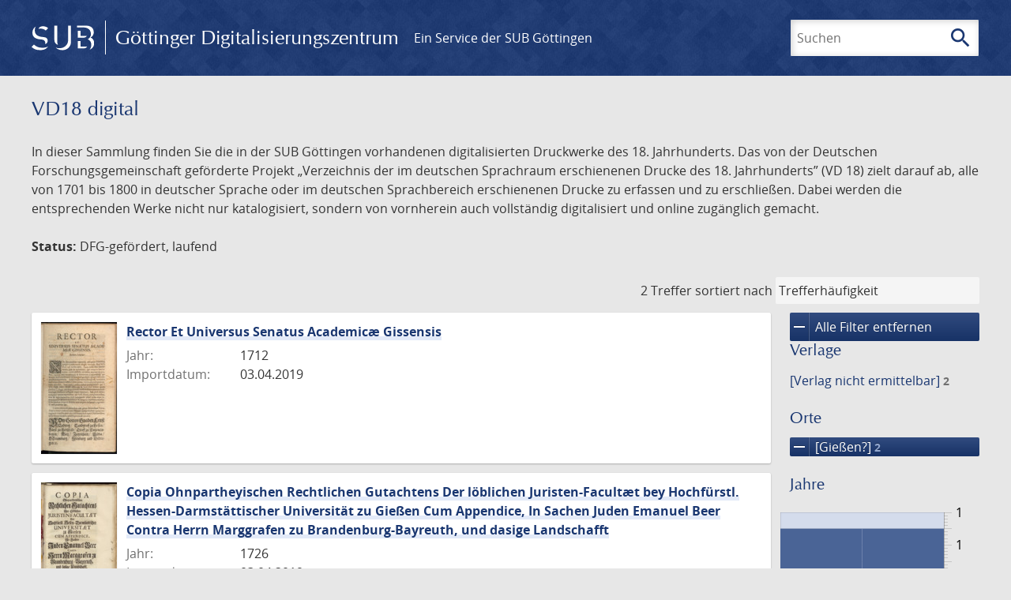

--- FILE ---
content_type: text/html; charset=UTF-8
request_url: https://images.sub.uni-goettingen.de/_fragment?_hash=qq5aKfNLiqg%2B3yF7tHm%2B0P3mXbWUqmuExD%2Fa42eR3ZM%3D&_path=_format%3Dhtml%26_locale%3Dde%26_controller%3DApp%255CController%255CDocumentController%253A%253AjustScanned
body_size: 144
content:
<div class="just-scanned">
            <a href="/id/PPN1927695368">
            <img class="just-scanned_image"
                 src="https://images.sub.uni-goettingen.de/iiif/image/gdz:PPN1927695368:00000003/full/96,/0/default.jpg"
                 alt=""
            >
        </a>
        <div class="just-scanned_content">
        <a class="just-scanned_title" href="/id/PPN1927695368">
            Der angenehme Gesellschafter
        </a>
            </div>
</div>
